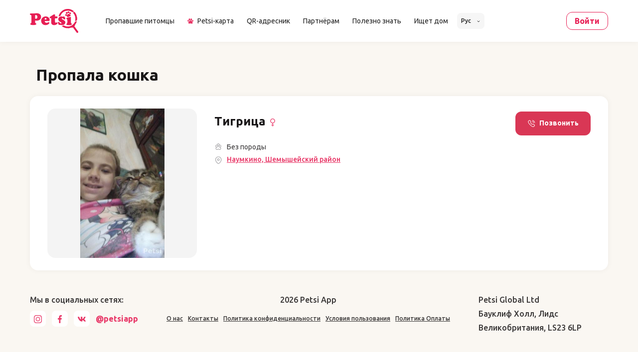

--- FILE ---
content_type: text/html; charset=utf-8
request_url: https://www.google.com/recaptcha/enterprise/anchor?ar=1&k=6LdWnvwgAAAAAA3XlJT-K2fYCnw_60hg0yaFXUpX&co=aHR0cHM6Ly9wZXRzaS5hcHA6NDQz&hl=en&v=N67nZn4AqZkNcbeMu4prBgzg&size=invisible&anchor-ms=20000&execute-ms=30000&cb=vw7okf7awxos
body_size: 48506
content:
<!DOCTYPE HTML><html dir="ltr" lang="en"><head><meta http-equiv="Content-Type" content="text/html; charset=UTF-8">
<meta http-equiv="X-UA-Compatible" content="IE=edge">
<title>reCAPTCHA</title>
<style type="text/css">
/* cyrillic-ext */
@font-face {
  font-family: 'Roboto';
  font-style: normal;
  font-weight: 400;
  font-stretch: 100%;
  src: url(//fonts.gstatic.com/s/roboto/v48/KFO7CnqEu92Fr1ME7kSn66aGLdTylUAMa3GUBHMdazTgWw.woff2) format('woff2');
  unicode-range: U+0460-052F, U+1C80-1C8A, U+20B4, U+2DE0-2DFF, U+A640-A69F, U+FE2E-FE2F;
}
/* cyrillic */
@font-face {
  font-family: 'Roboto';
  font-style: normal;
  font-weight: 400;
  font-stretch: 100%;
  src: url(//fonts.gstatic.com/s/roboto/v48/KFO7CnqEu92Fr1ME7kSn66aGLdTylUAMa3iUBHMdazTgWw.woff2) format('woff2');
  unicode-range: U+0301, U+0400-045F, U+0490-0491, U+04B0-04B1, U+2116;
}
/* greek-ext */
@font-face {
  font-family: 'Roboto';
  font-style: normal;
  font-weight: 400;
  font-stretch: 100%;
  src: url(//fonts.gstatic.com/s/roboto/v48/KFO7CnqEu92Fr1ME7kSn66aGLdTylUAMa3CUBHMdazTgWw.woff2) format('woff2');
  unicode-range: U+1F00-1FFF;
}
/* greek */
@font-face {
  font-family: 'Roboto';
  font-style: normal;
  font-weight: 400;
  font-stretch: 100%;
  src: url(//fonts.gstatic.com/s/roboto/v48/KFO7CnqEu92Fr1ME7kSn66aGLdTylUAMa3-UBHMdazTgWw.woff2) format('woff2');
  unicode-range: U+0370-0377, U+037A-037F, U+0384-038A, U+038C, U+038E-03A1, U+03A3-03FF;
}
/* math */
@font-face {
  font-family: 'Roboto';
  font-style: normal;
  font-weight: 400;
  font-stretch: 100%;
  src: url(//fonts.gstatic.com/s/roboto/v48/KFO7CnqEu92Fr1ME7kSn66aGLdTylUAMawCUBHMdazTgWw.woff2) format('woff2');
  unicode-range: U+0302-0303, U+0305, U+0307-0308, U+0310, U+0312, U+0315, U+031A, U+0326-0327, U+032C, U+032F-0330, U+0332-0333, U+0338, U+033A, U+0346, U+034D, U+0391-03A1, U+03A3-03A9, U+03B1-03C9, U+03D1, U+03D5-03D6, U+03F0-03F1, U+03F4-03F5, U+2016-2017, U+2034-2038, U+203C, U+2040, U+2043, U+2047, U+2050, U+2057, U+205F, U+2070-2071, U+2074-208E, U+2090-209C, U+20D0-20DC, U+20E1, U+20E5-20EF, U+2100-2112, U+2114-2115, U+2117-2121, U+2123-214F, U+2190, U+2192, U+2194-21AE, U+21B0-21E5, U+21F1-21F2, U+21F4-2211, U+2213-2214, U+2216-22FF, U+2308-230B, U+2310, U+2319, U+231C-2321, U+2336-237A, U+237C, U+2395, U+239B-23B7, U+23D0, U+23DC-23E1, U+2474-2475, U+25AF, U+25B3, U+25B7, U+25BD, U+25C1, U+25CA, U+25CC, U+25FB, U+266D-266F, U+27C0-27FF, U+2900-2AFF, U+2B0E-2B11, U+2B30-2B4C, U+2BFE, U+3030, U+FF5B, U+FF5D, U+1D400-1D7FF, U+1EE00-1EEFF;
}
/* symbols */
@font-face {
  font-family: 'Roboto';
  font-style: normal;
  font-weight: 400;
  font-stretch: 100%;
  src: url(//fonts.gstatic.com/s/roboto/v48/KFO7CnqEu92Fr1ME7kSn66aGLdTylUAMaxKUBHMdazTgWw.woff2) format('woff2');
  unicode-range: U+0001-000C, U+000E-001F, U+007F-009F, U+20DD-20E0, U+20E2-20E4, U+2150-218F, U+2190, U+2192, U+2194-2199, U+21AF, U+21E6-21F0, U+21F3, U+2218-2219, U+2299, U+22C4-22C6, U+2300-243F, U+2440-244A, U+2460-24FF, U+25A0-27BF, U+2800-28FF, U+2921-2922, U+2981, U+29BF, U+29EB, U+2B00-2BFF, U+4DC0-4DFF, U+FFF9-FFFB, U+10140-1018E, U+10190-1019C, U+101A0, U+101D0-101FD, U+102E0-102FB, U+10E60-10E7E, U+1D2C0-1D2D3, U+1D2E0-1D37F, U+1F000-1F0FF, U+1F100-1F1AD, U+1F1E6-1F1FF, U+1F30D-1F30F, U+1F315, U+1F31C, U+1F31E, U+1F320-1F32C, U+1F336, U+1F378, U+1F37D, U+1F382, U+1F393-1F39F, U+1F3A7-1F3A8, U+1F3AC-1F3AF, U+1F3C2, U+1F3C4-1F3C6, U+1F3CA-1F3CE, U+1F3D4-1F3E0, U+1F3ED, U+1F3F1-1F3F3, U+1F3F5-1F3F7, U+1F408, U+1F415, U+1F41F, U+1F426, U+1F43F, U+1F441-1F442, U+1F444, U+1F446-1F449, U+1F44C-1F44E, U+1F453, U+1F46A, U+1F47D, U+1F4A3, U+1F4B0, U+1F4B3, U+1F4B9, U+1F4BB, U+1F4BF, U+1F4C8-1F4CB, U+1F4D6, U+1F4DA, U+1F4DF, U+1F4E3-1F4E6, U+1F4EA-1F4ED, U+1F4F7, U+1F4F9-1F4FB, U+1F4FD-1F4FE, U+1F503, U+1F507-1F50B, U+1F50D, U+1F512-1F513, U+1F53E-1F54A, U+1F54F-1F5FA, U+1F610, U+1F650-1F67F, U+1F687, U+1F68D, U+1F691, U+1F694, U+1F698, U+1F6AD, U+1F6B2, U+1F6B9-1F6BA, U+1F6BC, U+1F6C6-1F6CF, U+1F6D3-1F6D7, U+1F6E0-1F6EA, U+1F6F0-1F6F3, U+1F6F7-1F6FC, U+1F700-1F7FF, U+1F800-1F80B, U+1F810-1F847, U+1F850-1F859, U+1F860-1F887, U+1F890-1F8AD, U+1F8B0-1F8BB, U+1F8C0-1F8C1, U+1F900-1F90B, U+1F93B, U+1F946, U+1F984, U+1F996, U+1F9E9, U+1FA00-1FA6F, U+1FA70-1FA7C, U+1FA80-1FA89, U+1FA8F-1FAC6, U+1FACE-1FADC, U+1FADF-1FAE9, U+1FAF0-1FAF8, U+1FB00-1FBFF;
}
/* vietnamese */
@font-face {
  font-family: 'Roboto';
  font-style: normal;
  font-weight: 400;
  font-stretch: 100%;
  src: url(//fonts.gstatic.com/s/roboto/v48/KFO7CnqEu92Fr1ME7kSn66aGLdTylUAMa3OUBHMdazTgWw.woff2) format('woff2');
  unicode-range: U+0102-0103, U+0110-0111, U+0128-0129, U+0168-0169, U+01A0-01A1, U+01AF-01B0, U+0300-0301, U+0303-0304, U+0308-0309, U+0323, U+0329, U+1EA0-1EF9, U+20AB;
}
/* latin-ext */
@font-face {
  font-family: 'Roboto';
  font-style: normal;
  font-weight: 400;
  font-stretch: 100%;
  src: url(//fonts.gstatic.com/s/roboto/v48/KFO7CnqEu92Fr1ME7kSn66aGLdTylUAMa3KUBHMdazTgWw.woff2) format('woff2');
  unicode-range: U+0100-02BA, U+02BD-02C5, U+02C7-02CC, U+02CE-02D7, U+02DD-02FF, U+0304, U+0308, U+0329, U+1D00-1DBF, U+1E00-1E9F, U+1EF2-1EFF, U+2020, U+20A0-20AB, U+20AD-20C0, U+2113, U+2C60-2C7F, U+A720-A7FF;
}
/* latin */
@font-face {
  font-family: 'Roboto';
  font-style: normal;
  font-weight: 400;
  font-stretch: 100%;
  src: url(//fonts.gstatic.com/s/roboto/v48/KFO7CnqEu92Fr1ME7kSn66aGLdTylUAMa3yUBHMdazQ.woff2) format('woff2');
  unicode-range: U+0000-00FF, U+0131, U+0152-0153, U+02BB-02BC, U+02C6, U+02DA, U+02DC, U+0304, U+0308, U+0329, U+2000-206F, U+20AC, U+2122, U+2191, U+2193, U+2212, U+2215, U+FEFF, U+FFFD;
}
/* cyrillic-ext */
@font-face {
  font-family: 'Roboto';
  font-style: normal;
  font-weight: 500;
  font-stretch: 100%;
  src: url(//fonts.gstatic.com/s/roboto/v48/KFO7CnqEu92Fr1ME7kSn66aGLdTylUAMa3GUBHMdazTgWw.woff2) format('woff2');
  unicode-range: U+0460-052F, U+1C80-1C8A, U+20B4, U+2DE0-2DFF, U+A640-A69F, U+FE2E-FE2F;
}
/* cyrillic */
@font-face {
  font-family: 'Roboto';
  font-style: normal;
  font-weight: 500;
  font-stretch: 100%;
  src: url(//fonts.gstatic.com/s/roboto/v48/KFO7CnqEu92Fr1ME7kSn66aGLdTylUAMa3iUBHMdazTgWw.woff2) format('woff2');
  unicode-range: U+0301, U+0400-045F, U+0490-0491, U+04B0-04B1, U+2116;
}
/* greek-ext */
@font-face {
  font-family: 'Roboto';
  font-style: normal;
  font-weight: 500;
  font-stretch: 100%;
  src: url(//fonts.gstatic.com/s/roboto/v48/KFO7CnqEu92Fr1ME7kSn66aGLdTylUAMa3CUBHMdazTgWw.woff2) format('woff2');
  unicode-range: U+1F00-1FFF;
}
/* greek */
@font-face {
  font-family: 'Roboto';
  font-style: normal;
  font-weight: 500;
  font-stretch: 100%;
  src: url(//fonts.gstatic.com/s/roboto/v48/KFO7CnqEu92Fr1ME7kSn66aGLdTylUAMa3-UBHMdazTgWw.woff2) format('woff2');
  unicode-range: U+0370-0377, U+037A-037F, U+0384-038A, U+038C, U+038E-03A1, U+03A3-03FF;
}
/* math */
@font-face {
  font-family: 'Roboto';
  font-style: normal;
  font-weight: 500;
  font-stretch: 100%;
  src: url(//fonts.gstatic.com/s/roboto/v48/KFO7CnqEu92Fr1ME7kSn66aGLdTylUAMawCUBHMdazTgWw.woff2) format('woff2');
  unicode-range: U+0302-0303, U+0305, U+0307-0308, U+0310, U+0312, U+0315, U+031A, U+0326-0327, U+032C, U+032F-0330, U+0332-0333, U+0338, U+033A, U+0346, U+034D, U+0391-03A1, U+03A3-03A9, U+03B1-03C9, U+03D1, U+03D5-03D6, U+03F0-03F1, U+03F4-03F5, U+2016-2017, U+2034-2038, U+203C, U+2040, U+2043, U+2047, U+2050, U+2057, U+205F, U+2070-2071, U+2074-208E, U+2090-209C, U+20D0-20DC, U+20E1, U+20E5-20EF, U+2100-2112, U+2114-2115, U+2117-2121, U+2123-214F, U+2190, U+2192, U+2194-21AE, U+21B0-21E5, U+21F1-21F2, U+21F4-2211, U+2213-2214, U+2216-22FF, U+2308-230B, U+2310, U+2319, U+231C-2321, U+2336-237A, U+237C, U+2395, U+239B-23B7, U+23D0, U+23DC-23E1, U+2474-2475, U+25AF, U+25B3, U+25B7, U+25BD, U+25C1, U+25CA, U+25CC, U+25FB, U+266D-266F, U+27C0-27FF, U+2900-2AFF, U+2B0E-2B11, U+2B30-2B4C, U+2BFE, U+3030, U+FF5B, U+FF5D, U+1D400-1D7FF, U+1EE00-1EEFF;
}
/* symbols */
@font-face {
  font-family: 'Roboto';
  font-style: normal;
  font-weight: 500;
  font-stretch: 100%;
  src: url(//fonts.gstatic.com/s/roboto/v48/KFO7CnqEu92Fr1ME7kSn66aGLdTylUAMaxKUBHMdazTgWw.woff2) format('woff2');
  unicode-range: U+0001-000C, U+000E-001F, U+007F-009F, U+20DD-20E0, U+20E2-20E4, U+2150-218F, U+2190, U+2192, U+2194-2199, U+21AF, U+21E6-21F0, U+21F3, U+2218-2219, U+2299, U+22C4-22C6, U+2300-243F, U+2440-244A, U+2460-24FF, U+25A0-27BF, U+2800-28FF, U+2921-2922, U+2981, U+29BF, U+29EB, U+2B00-2BFF, U+4DC0-4DFF, U+FFF9-FFFB, U+10140-1018E, U+10190-1019C, U+101A0, U+101D0-101FD, U+102E0-102FB, U+10E60-10E7E, U+1D2C0-1D2D3, U+1D2E0-1D37F, U+1F000-1F0FF, U+1F100-1F1AD, U+1F1E6-1F1FF, U+1F30D-1F30F, U+1F315, U+1F31C, U+1F31E, U+1F320-1F32C, U+1F336, U+1F378, U+1F37D, U+1F382, U+1F393-1F39F, U+1F3A7-1F3A8, U+1F3AC-1F3AF, U+1F3C2, U+1F3C4-1F3C6, U+1F3CA-1F3CE, U+1F3D4-1F3E0, U+1F3ED, U+1F3F1-1F3F3, U+1F3F5-1F3F7, U+1F408, U+1F415, U+1F41F, U+1F426, U+1F43F, U+1F441-1F442, U+1F444, U+1F446-1F449, U+1F44C-1F44E, U+1F453, U+1F46A, U+1F47D, U+1F4A3, U+1F4B0, U+1F4B3, U+1F4B9, U+1F4BB, U+1F4BF, U+1F4C8-1F4CB, U+1F4D6, U+1F4DA, U+1F4DF, U+1F4E3-1F4E6, U+1F4EA-1F4ED, U+1F4F7, U+1F4F9-1F4FB, U+1F4FD-1F4FE, U+1F503, U+1F507-1F50B, U+1F50D, U+1F512-1F513, U+1F53E-1F54A, U+1F54F-1F5FA, U+1F610, U+1F650-1F67F, U+1F687, U+1F68D, U+1F691, U+1F694, U+1F698, U+1F6AD, U+1F6B2, U+1F6B9-1F6BA, U+1F6BC, U+1F6C6-1F6CF, U+1F6D3-1F6D7, U+1F6E0-1F6EA, U+1F6F0-1F6F3, U+1F6F7-1F6FC, U+1F700-1F7FF, U+1F800-1F80B, U+1F810-1F847, U+1F850-1F859, U+1F860-1F887, U+1F890-1F8AD, U+1F8B0-1F8BB, U+1F8C0-1F8C1, U+1F900-1F90B, U+1F93B, U+1F946, U+1F984, U+1F996, U+1F9E9, U+1FA00-1FA6F, U+1FA70-1FA7C, U+1FA80-1FA89, U+1FA8F-1FAC6, U+1FACE-1FADC, U+1FADF-1FAE9, U+1FAF0-1FAF8, U+1FB00-1FBFF;
}
/* vietnamese */
@font-face {
  font-family: 'Roboto';
  font-style: normal;
  font-weight: 500;
  font-stretch: 100%;
  src: url(//fonts.gstatic.com/s/roboto/v48/KFO7CnqEu92Fr1ME7kSn66aGLdTylUAMa3OUBHMdazTgWw.woff2) format('woff2');
  unicode-range: U+0102-0103, U+0110-0111, U+0128-0129, U+0168-0169, U+01A0-01A1, U+01AF-01B0, U+0300-0301, U+0303-0304, U+0308-0309, U+0323, U+0329, U+1EA0-1EF9, U+20AB;
}
/* latin-ext */
@font-face {
  font-family: 'Roboto';
  font-style: normal;
  font-weight: 500;
  font-stretch: 100%;
  src: url(//fonts.gstatic.com/s/roboto/v48/KFO7CnqEu92Fr1ME7kSn66aGLdTylUAMa3KUBHMdazTgWw.woff2) format('woff2');
  unicode-range: U+0100-02BA, U+02BD-02C5, U+02C7-02CC, U+02CE-02D7, U+02DD-02FF, U+0304, U+0308, U+0329, U+1D00-1DBF, U+1E00-1E9F, U+1EF2-1EFF, U+2020, U+20A0-20AB, U+20AD-20C0, U+2113, U+2C60-2C7F, U+A720-A7FF;
}
/* latin */
@font-face {
  font-family: 'Roboto';
  font-style: normal;
  font-weight: 500;
  font-stretch: 100%;
  src: url(//fonts.gstatic.com/s/roboto/v48/KFO7CnqEu92Fr1ME7kSn66aGLdTylUAMa3yUBHMdazQ.woff2) format('woff2');
  unicode-range: U+0000-00FF, U+0131, U+0152-0153, U+02BB-02BC, U+02C6, U+02DA, U+02DC, U+0304, U+0308, U+0329, U+2000-206F, U+20AC, U+2122, U+2191, U+2193, U+2212, U+2215, U+FEFF, U+FFFD;
}
/* cyrillic-ext */
@font-face {
  font-family: 'Roboto';
  font-style: normal;
  font-weight: 900;
  font-stretch: 100%;
  src: url(//fonts.gstatic.com/s/roboto/v48/KFO7CnqEu92Fr1ME7kSn66aGLdTylUAMa3GUBHMdazTgWw.woff2) format('woff2');
  unicode-range: U+0460-052F, U+1C80-1C8A, U+20B4, U+2DE0-2DFF, U+A640-A69F, U+FE2E-FE2F;
}
/* cyrillic */
@font-face {
  font-family: 'Roboto';
  font-style: normal;
  font-weight: 900;
  font-stretch: 100%;
  src: url(//fonts.gstatic.com/s/roboto/v48/KFO7CnqEu92Fr1ME7kSn66aGLdTylUAMa3iUBHMdazTgWw.woff2) format('woff2');
  unicode-range: U+0301, U+0400-045F, U+0490-0491, U+04B0-04B1, U+2116;
}
/* greek-ext */
@font-face {
  font-family: 'Roboto';
  font-style: normal;
  font-weight: 900;
  font-stretch: 100%;
  src: url(//fonts.gstatic.com/s/roboto/v48/KFO7CnqEu92Fr1ME7kSn66aGLdTylUAMa3CUBHMdazTgWw.woff2) format('woff2');
  unicode-range: U+1F00-1FFF;
}
/* greek */
@font-face {
  font-family: 'Roboto';
  font-style: normal;
  font-weight: 900;
  font-stretch: 100%;
  src: url(//fonts.gstatic.com/s/roboto/v48/KFO7CnqEu92Fr1ME7kSn66aGLdTylUAMa3-UBHMdazTgWw.woff2) format('woff2');
  unicode-range: U+0370-0377, U+037A-037F, U+0384-038A, U+038C, U+038E-03A1, U+03A3-03FF;
}
/* math */
@font-face {
  font-family: 'Roboto';
  font-style: normal;
  font-weight: 900;
  font-stretch: 100%;
  src: url(//fonts.gstatic.com/s/roboto/v48/KFO7CnqEu92Fr1ME7kSn66aGLdTylUAMawCUBHMdazTgWw.woff2) format('woff2');
  unicode-range: U+0302-0303, U+0305, U+0307-0308, U+0310, U+0312, U+0315, U+031A, U+0326-0327, U+032C, U+032F-0330, U+0332-0333, U+0338, U+033A, U+0346, U+034D, U+0391-03A1, U+03A3-03A9, U+03B1-03C9, U+03D1, U+03D5-03D6, U+03F0-03F1, U+03F4-03F5, U+2016-2017, U+2034-2038, U+203C, U+2040, U+2043, U+2047, U+2050, U+2057, U+205F, U+2070-2071, U+2074-208E, U+2090-209C, U+20D0-20DC, U+20E1, U+20E5-20EF, U+2100-2112, U+2114-2115, U+2117-2121, U+2123-214F, U+2190, U+2192, U+2194-21AE, U+21B0-21E5, U+21F1-21F2, U+21F4-2211, U+2213-2214, U+2216-22FF, U+2308-230B, U+2310, U+2319, U+231C-2321, U+2336-237A, U+237C, U+2395, U+239B-23B7, U+23D0, U+23DC-23E1, U+2474-2475, U+25AF, U+25B3, U+25B7, U+25BD, U+25C1, U+25CA, U+25CC, U+25FB, U+266D-266F, U+27C0-27FF, U+2900-2AFF, U+2B0E-2B11, U+2B30-2B4C, U+2BFE, U+3030, U+FF5B, U+FF5D, U+1D400-1D7FF, U+1EE00-1EEFF;
}
/* symbols */
@font-face {
  font-family: 'Roboto';
  font-style: normal;
  font-weight: 900;
  font-stretch: 100%;
  src: url(//fonts.gstatic.com/s/roboto/v48/KFO7CnqEu92Fr1ME7kSn66aGLdTylUAMaxKUBHMdazTgWw.woff2) format('woff2');
  unicode-range: U+0001-000C, U+000E-001F, U+007F-009F, U+20DD-20E0, U+20E2-20E4, U+2150-218F, U+2190, U+2192, U+2194-2199, U+21AF, U+21E6-21F0, U+21F3, U+2218-2219, U+2299, U+22C4-22C6, U+2300-243F, U+2440-244A, U+2460-24FF, U+25A0-27BF, U+2800-28FF, U+2921-2922, U+2981, U+29BF, U+29EB, U+2B00-2BFF, U+4DC0-4DFF, U+FFF9-FFFB, U+10140-1018E, U+10190-1019C, U+101A0, U+101D0-101FD, U+102E0-102FB, U+10E60-10E7E, U+1D2C0-1D2D3, U+1D2E0-1D37F, U+1F000-1F0FF, U+1F100-1F1AD, U+1F1E6-1F1FF, U+1F30D-1F30F, U+1F315, U+1F31C, U+1F31E, U+1F320-1F32C, U+1F336, U+1F378, U+1F37D, U+1F382, U+1F393-1F39F, U+1F3A7-1F3A8, U+1F3AC-1F3AF, U+1F3C2, U+1F3C4-1F3C6, U+1F3CA-1F3CE, U+1F3D4-1F3E0, U+1F3ED, U+1F3F1-1F3F3, U+1F3F5-1F3F7, U+1F408, U+1F415, U+1F41F, U+1F426, U+1F43F, U+1F441-1F442, U+1F444, U+1F446-1F449, U+1F44C-1F44E, U+1F453, U+1F46A, U+1F47D, U+1F4A3, U+1F4B0, U+1F4B3, U+1F4B9, U+1F4BB, U+1F4BF, U+1F4C8-1F4CB, U+1F4D6, U+1F4DA, U+1F4DF, U+1F4E3-1F4E6, U+1F4EA-1F4ED, U+1F4F7, U+1F4F9-1F4FB, U+1F4FD-1F4FE, U+1F503, U+1F507-1F50B, U+1F50D, U+1F512-1F513, U+1F53E-1F54A, U+1F54F-1F5FA, U+1F610, U+1F650-1F67F, U+1F687, U+1F68D, U+1F691, U+1F694, U+1F698, U+1F6AD, U+1F6B2, U+1F6B9-1F6BA, U+1F6BC, U+1F6C6-1F6CF, U+1F6D3-1F6D7, U+1F6E0-1F6EA, U+1F6F0-1F6F3, U+1F6F7-1F6FC, U+1F700-1F7FF, U+1F800-1F80B, U+1F810-1F847, U+1F850-1F859, U+1F860-1F887, U+1F890-1F8AD, U+1F8B0-1F8BB, U+1F8C0-1F8C1, U+1F900-1F90B, U+1F93B, U+1F946, U+1F984, U+1F996, U+1F9E9, U+1FA00-1FA6F, U+1FA70-1FA7C, U+1FA80-1FA89, U+1FA8F-1FAC6, U+1FACE-1FADC, U+1FADF-1FAE9, U+1FAF0-1FAF8, U+1FB00-1FBFF;
}
/* vietnamese */
@font-face {
  font-family: 'Roboto';
  font-style: normal;
  font-weight: 900;
  font-stretch: 100%;
  src: url(//fonts.gstatic.com/s/roboto/v48/KFO7CnqEu92Fr1ME7kSn66aGLdTylUAMa3OUBHMdazTgWw.woff2) format('woff2');
  unicode-range: U+0102-0103, U+0110-0111, U+0128-0129, U+0168-0169, U+01A0-01A1, U+01AF-01B0, U+0300-0301, U+0303-0304, U+0308-0309, U+0323, U+0329, U+1EA0-1EF9, U+20AB;
}
/* latin-ext */
@font-face {
  font-family: 'Roboto';
  font-style: normal;
  font-weight: 900;
  font-stretch: 100%;
  src: url(//fonts.gstatic.com/s/roboto/v48/KFO7CnqEu92Fr1ME7kSn66aGLdTylUAMa3KUBHMdazTgWw.woff2) format('woff2');
  unicode-range: U+0100-02BA, U+02BD-02C5, U+02C7-02CC, U+02CE-02D7, U+02DD-02FF, U+0304, U+0308, U+0329, U+1D00-1DBF, U+1E00-1E9F, U+1EF2-1EFF, U+2020, U+20A0-20AB, U+20AD-20C0, U+2113, U+2C60-2C7F, U+A720-A7FF;
}
/* latin */
@font-face {
  font-family: 'Roboto';
  font-style: normal;
  font-weight: 900;
  font-stretch: 100%;
  src: url(//fonts.gstatic.com/s/roboto/v48/KFO7CnqEu92Fr1ME7kSn66aGLdTylUAMa3yUBHMdazQ.woff2) format('woff2');
  unicode-range: U+0000-00FF, U+0131, U+0152-0153, U+02BB-02BC, U+02C6, U+02DA, U+02DC, U+0304, U+0308, U+0329, U+2000-206F, U+20AC, U+2122, U+2191, U+2193, U+2212, U+2215, U+FEFF, U+FFFD;
}

</style>
<link rel="stylesheet" type="text/css" href="https://www.gstatic.com/recaptcha/releases/N67nZn4AqZkNcbeMu4prBgzg/styles__ltr.css">
<script nonce="UPlqpLB3ELYbKFkcGL3XjQ" type="text/javascript">window['__recaptcha_api'] = 'https://www.google.com/recaptcha/enterprise/';</script>
<script type="text/javascript" src="https://www.gstatic.com/recaptcha/releases/N67nZn4AqZkNcbeMu4prBgzg/recaptcha__en.js" nonce="UPlqpLB3ELYbKFkcGL3XjQ">
      
    </script></head>
<body><div id="rc-anchor-alert" class="rc-anchor-alert"></div>
<input type="hidden" id="recaptcha-token" value="[base64]">
<script type="text/javascript" nonce="UPlqpLB3ELYbKFkcGL3XjQ">
      recaptcha.anchor.Main.init("[\x22ainput\x22,[\x22bgdata\x22,\x22\x22,\[base64]/[base64]/[base64]/[base64]/[base64]/[base64]/KGcoTywyNTMsTy5PKSxVRyhPLEMpKTpnKE8sMjUzLEMpLE8pKSxsKSksTykpfSxieT1mdW5jdGlvbihDLE8sdSxsKXtmb3IobD0odT1SKEMpLDApO08+MDtPLS0pbD1sPDw4fFooQyk7ZyhDLHUsbCl9LFVHPWZ1bmN0aW9uKEMsTyl7Qy5pLmxlbmd0aD4xMDQ/[base64]/[base64]/[base64]/[base64]/[base64]/[base64]/[base64]\\u003d\x22,\[base64]\x22,\x22wqjCkHYHwpHCicK9WcO4wpvDgE4DJDDCtcK2w6TCo8K6ABNJaRwnc8KnwpLCv8K4w7LCrUTDoiXDtcKKw5nDtVpTX8K8WMOScF9ab8OlwqgDwpwLQn/Dv8OeRgRUNMK2wo7CpQZvw7hBFHExbFDCvG7CjsK7w4bDo8OAAAfDq8KAw5LDisK8GDdKE23Cq8OFV1nCsgsiwoNDw6JVPWnDtsOiw5BOF11nGMKpw6JtEMK+w4xNLWZzOTLDlXwARcOlwoxhwpLCr0fCnMODwpFWdsK4b0FNM14Rwp/DvMOfYMKww5HDjAVVVWDCjUMewp9Kw4vClW9LeghjwonCujsSS1YlAcOfHcOnw5kLw57DhgjDh1xVw7/DpSU3w4XCvwEEPcO0wq9Cw4DDvMOOw5zCosKvNcOqw4fDr0Mfw5Fxw4B8DsKONMKAwpA9ZMOTwooHwr4BSMOrw6w4FwrDg8OOwp8dw4wiTMKFG8OIwrrCrsOyWR1Ycj/CuSfCnTbDnMKMcsO9wp7CusO1BAI6Nw/[base64]/Cp8ORw5whwp96w5fCoFrCjcOLwpLCnAPCsMOjwr0WdcKOBy/[base64]/DqsO+wrZKwqLDiUbDsMKYJMKXG1PDj8KOccKQwobCiD/ClcOKQ8KVTH/CqQDDkMOsJBbCoDvDs8KzRcKtJ1gVflZ6DGnCgMKHw68wwqVbBBFrw5rCq8KKw4bDi8KKw4PCgg8JOcOBAhfDgAZ5w4HCgcOPc8OTwqfDqT/Dj8KRwqRANcKlwqfDkcO3eSgwUcKUw6/CtFMYbWdqw4zDgsKqw40IcQzCi8Kvw6nDl8KcwrXCigsGw6tow5LDtwzDvMOscm9FKVUFw6tPJ8Oow75cRV/[base64]/w5fCg01ow7PDhRpnw7vDn2LCiFcTwqAbOsOSQMKxwrwGBT/DrRsEAMKVM1rCgcKJw59gwopcw44LwqzDt8K6w6DCtWDDnV9vJcOgUCVGOGHDlVh5wpjCnQbCgcOGNBgnw6BnBgVlw7TCpMOEC2bCtEkPecOhMMKpAsO+bMOewo1AwqDCmBElCF/DtkLDmlLCtlxgecKMw4ROJMOxJXohw4zDgsKnFwZ7V8O0e8KzwozClXzCuVkFaU1XwrjDhk3Dt3HCnnZ3PUZVwrDCiBfDisOZw7Eow7JXD3hQwqs4TnpME8KSw7Y5w5RCw4gfwozCv8Kew5rDp0XDpS/DrcOVN10qHXTCiMOewrLChBDDvSlKRwbDl8O5ZcO5w6x+YsKbw6rDiMKQLMK7WMO7wqkxw45ow6ZDwrHCkU3Cl1g6fsKTwplaw5UWem5dw58SwqPCs8O9w4/DlW05P8Kew4vDql8Wwq3DrsOudMOfVifCii/DkXrCjcKKTB/DqcOzb8O6w6N/[base64]/DmiRgEj1hEH/DhsOQHWPDtMKQOsK9E3VLZMKVw4R/YMK/w41+w5HCtTHCp8KFR03CkDjDsXDDgsKEw7JdWsKhwrrDn8OUEcOew7/[base64]/DrcKEMSfCo8OSQMOmwo3DvgHCtcKgRMKVTWhZZl9lFsKNwrTClk3CqsKCP8Kgw4zChjrDsMOVwo8zwqgpw7dKC8KMKhHCs8Ktw77Ch8O9w500w4wMBjbCgns2ZMOHw4LCi0rDusOqT8O/Z8KRw59Yw5nDvw7Ci011T8KoWsKfOFA1NsKrZMOewrIdNMOfdlPDl8KRw6PDm8KKTUXDh09KZcKHLlXDvsOOw5Mew5Q6Oy0rbMKWDsKRw6/ChcOlw4nCn8Knw5nCq2bCtsKkw7ZeQyTDjU/DosKJKcOSwr/[base64]/Dj8OawpNVdsKawoDDt8KbwrTDk21zw5nCusKLZcO6IcK0w7nDpMODW8KtaBQlWhDDhzYEw4APwrbDi3LDthXCusKJwofDsgLCssOLZBXCqUhawoV8PsOiPgfDg3rDtChSXcOWV2XCjBozw6vChwlJw5nDuh/Cp101wql3SzItwrEUw7d6ayLDjHRpX8O7w7tWwqrDtcKxX8O0J8KNwp/[base64]/CsEw6w6Z6w6ElIGg/wrzCrEBAZsKiw7R2wpQ9w4N/[base64]/NMOXZ8KPw69Nf8O9wqfDrsKpw4vDkcKRJsKaPDfDjMKaZglQGcO5cmfCs8KkYcOmDQpkV8KWBnoSwpfDpSIgZMKIw5YXw5bCh8Kkwo3CqMKpw6XCpBDCuEDCm8KZeS4/Z3YkwrfCuV7Djl3Cgz7CrMKXw7oswpg5w6xhXEp+VQXCkHA3wrIqw6hfw5/CnwnDkS7DlcKYSVNMw5DDp8OEw7vCqhbCqcOpTMOiwoBjwoc6AS1cW8Orw4nDpcKsw5nDmMK0E8KEdjHCjEUEw7rDqsK5acKkwrc1wrdQIcKQw5RCeSXCm8OIwqwcRcKZPGPCncO7aH9wS0VEYmLChz53NETCqsKuElYoU8KafMK/[base64]/[base64]/w73DnynDosKZw6YRfsKzwqPDnUnComHCjcKCwoMwTWcNw50NwoU4WcOIVsOfwpnCgCTCjzjCrMKnZnl3KsKhw7fCr8OowoDCuMK2DjJHdgTDj3TDnMKfbSxQccKJJMOkw4TDrsKIK8K/[base64]/[base64]/CqABnw7kUwrMHw7ZZT8Osd8KpRsK/w5YbO8KJwqdnc8O2w70ywqN5wp8Aw6bCg8KfBsOMw6LCmA8/[base64]/w5/CkkLDlsK7wq0Lwr7CilxMfsKFT8K6w5nClMK8cgHCrTRyw5rCmcKTwotawpvCkVXDl8KjAi8hLSc4Wg1kV8K2w57CmF90SMOvw7g7AMKZdVvCrsOcwqDCnsOgwpp9MU0OJHIPcRdXWMO5w4QNBBjCg8OyC8Oow786XUzDmCfCtELDn8KNwr7DnR1PWV4/w7VMBxnDlQ0swr8MGcOow6fDukrCusOdw4Jrwr3CrsKMTcK3ZxXCjcOjw7DDtMOWTcO3w73Dg8Kww5USwrshwpBOwoHCkcKKw4kHw5TDhMK7woDDiRcAJcK3cMOERzLDmGkowpbCuEQTwrXDizEyw4QAw7rCglvCuUR2VMKfw7Bcb8OVOcK+BcKTwoAtw5/CgwfCocOGCkEyFwnDuUvCthBhwqthbMOMGnklM8Oywq3DmFlewqJNwrLCngN9w7XDsndKZx7Cn8OywoU7WcOBw4PCi8OGw6pSCEjCrEMCGX4tXsO4a0NaWFDCqMKQFRhUOQ9RwoTCmsKswo/DvcK8J3saGMKfwoo3wpgGw5/DnsKiPg3CpR96AcOAXzvClsOcIRzDhcOcI8K9w7pNwp3DmhvDn1HChQXDkn/[base64]/CnltUwrVXw6pwVyrDlcO8McKyw6xVZXBMCRlcE8K4ABpjUwTDvyZfHxFxwqrCniHCl8K8w5TDkcKXw4steG/[base64]/[base64]/w4zDhTt9w7l7dU9sw4jDhsOwH0PCqMKgD8OCMMKCd8Ogwr7CiVDDkMOgNsOod2zDkw7CusK7w77CpwZFVMO2wqAoMHhzIlXCtGtibsOgw4YFwqxaYmbCtE7Ch2YQwpFGw7XDmMOSwoLDr8K9ESJYwqQCe8KZOwwQCB/CrWRFTgtTwpUARklTXkF+YkN1BC0Mw4k3I2DChsK7esOpw6DDsSjCuMOQGsOhOFNBwpfDg8K7WwIDwpAWb8KHw43CrxTDisKkLAjClMKtw5PCscOfw7UEw4fCjsOsTTMzw7jDiTfCuBnCqD4NFjlAaR8vw7nCr8KwwrxNw4/Ch8KWMF/CuMKpGzfCpWrCmxXCuR4Pwr4Ow43Drx9Dw7LChSZkAVjCmS5OZUjDjxwhw6bClsOqC8OfwqrChcK4PsKYOcKXw7hVw7tnwo7CqjbCsRczwrjCjQQBwq/DrHXDpcONYsONQkwzA8OoBGQjwoXCl8KJw7pdQsOxXmTCs2DDiC/Dg8OIEzlTacKjw47CjQTDocOfwoTDsVpgDErCpcO/wrLCtcOywpnCpRBlwr/DlsOtwohgw7osw5tRNVYvw6bDg8KJISLCgcOhfhHDgUHCiMOLG01LwqE/wpNNw6M0w5bDhysTw4VADcO/w6AowpPDhhg0bcO0wrrDg8OMPMOhUCh4am47QCnCt8OPasO3GsOSw5EhZMOCLMOZRsKAG8KswqDCnwXCnBBuVlvCssKcT23DocOnwoTDn8OQUBzDk8KqYS9Fa2zDoG5nw7LCssKxTsO7W8OFw7rDkSvCqFV2w5HDiMKdOz7Dglw/VQfCimUMFwxCQnXDh3dSwp5NwoQGcBAEwqxrNsKEecKJccOiwrHCt8KNw7/CpGTCumpvw7EMw4MdJALCmVPCpVZ1HsO1wrknZ2bCnsOxR8KtDsKhYcKvGsOXw77DmGLCgVLDuCtOB8KkIsOlEcO8wo9WPh15w5J0fiFMfMKibx4Jd8KqfUANw6nCgB0ZZxRNKsOewqYfSk/DusOrD8KGwr3DshIrNMOkw74CWcOQECNSwrxsYifDgMOOSsO7wrPDlFzDnRMiw4dofsKswqnDlEZ3ZsOpwqJAMsOMwot4w6nCn8KADBfCiMKuWkfDoywRw7QOT8KcfsOeG8K3wq8Fw5PCrgR4w4spw6U9w5kzw55TVMKkCFxWwrk/wrVUCXXDksOqw7XDnlcCw7hCQsORw7/DnMKHchtJw7DCpWTCj3jDrcKvQEAewqzDs3Uew6rCmxpbWFXDlsOawoAwwprCvcOVwoYNwo0bDMO1w7zCl0DCtMO3wqbCvMOZwqpaw5MgLhPDvE5MwqBgw6dtJCDCtwo1H8OTYQ0pf3TDm8KWwp3CoyLDqcOFw7EHHMKqM8O/wpNTw4/DmsKcWsKIw7pMw7Qbw5hPaXTDu39fwpEMw7QIwo7Dr8OeA8OJwrPDqwwMw4A6esO8bknCuRxMw7kROl9Mw7/DtF1OdMK8a8OJU8KXD8KtSEPCtwTDrsOrMcKpGCDCgXXDgcK3GcO1w6F1AsOfV8OJwoHCssKkwqAWecOowo3Duy/CssO8wqnDm8OKZVc7EV7Dj2rDgw8XEMKaPVfDj8K8w7ASPwwCwoPCvcK1eDTCmiZdw6zCjQ1GesKXSMOGw5RCw5ZWSwNOwofCuxjCssKaHUlUcgccCnrCrcOBexPDhj/CoWA5YsOew7fChsK0LB5+w7Q/wqrCrRAZU0fDtDE8wplnwp1lbmkdPMOxwqPCv8ONw4B1w4DDrcORGz/[base64]/[base64]/DvMOxAMO7bWrDl1/[base64]/DpcO5CMKsdSnCpsKvwrVjw4RuwovCrMOHw6DDrFYPwpAnwrlzL8KdHsOCUxYBJMKow67DnRlpUFrDnMO3VxhePcOefwQvwql6TF7DkcKnLcK+YSzDrGvCkH0dKcOPwoYGTlYOOFzDnMK9HHTCisKMwrhABcO/wo3DtMKOXsOLeMKiwrfCg8Kdw4DCgycxw6PCssKtbMKFdcKQZMKhHmnCtEHDjMOMBsOsFzgAw51XwrzCumrDiGwNJsKHFnnCmW8BwqoBBkfDugXChlXClHjCqMOCw6zDnsOUwo7CqhLDjE/DlsOrwocGOsKew7Ecw4XCkGFgwqxVNTbDkXzDpMKUwqkNIkLCsQ/Dg8KwEm/DmAhDNnsvw5QeFcOCwr7CgsOIScKsJxZiez4DwpBuw6jCm8Oke15mDMOrw70Pw60DHUEVWGvCrsKxFwUNc1vDiMO1wprChE3CvsO6JxhJVlLDgMOrIUXCp8OIw5PCjx/[base64]/wrrDtcOjwqYaBkzCvgvCmMORUSXDp8K7w5DCkSbDrBfCv8KOwpwkLMOPbMKiwoTCmQPDhy5LwrnDh8Kpc8O7w7XDlMO/[base64]/DncKjXMONwp7DtMOMH8K2w6nCpMOIwp5ow7s/[base64]/DmGTCpidHccKXfMKjwoPClMOGw44pw4LClsKAw7EpZwdqCQN8wrEUw4DDssKTbsKpQlDCvcKPw4TDh8KBCMKmRsOIQsKEQsKOXlHDhjrCrS/DkHPCmsKELhLCkg3DjsKNwpV3wrDDsg5wwqTDocO7ZsOBQk5JFn0Dw4Qhb8KQwr3Dql1+LMKvwrRpw7cEMX7CiUFveHknMD3Cq2djPyfDhQLDtnZlwpzDuEd/[base64]/Cj8OgTwF1w7sXw6QkesOqw4bCiMOLf8OCezBYw7nDp8O5w5s1GsKyw4wJw7PDpgd5fMKEKDfCisO1Ky/Dj2jCqgfCgMK2wrnCgsKeDzDDksO6JBUQwqgjEGZMw78aaD/CgQXDjCsRMsKSd8KDw67Dk2vCq8OPw7XDqGHDsm3DkFTCpMKrw7Rtw7hcLUIfZsK7wpTCqCfCj8O5wpzCtxR7M20MYBTDh2VWw7XDrAg7wpxMC3vCmcKSw77DusK9VFHDv1DCrMKTPMOaBUkSw7XDgMO8worCnFsQPcKpMcKawrHDh1zChiHCtl/CiT3DiCZoEsOmO3lCZAMOwr8ZJsOBw4s/Y8KNRjkBREfDrgbCusK8DCHCnBcEecKXdGHDjcOpe3XDjcO9VMOEbiQhw63DhsOaWT/[base64]/YMKcwosAwrzCvcOYAMKBIyTDvTc7wrAPT8K4woPCocKVwoMdw4B+JE/DqlvCgh/CvmLCuScSwpsZOGAWBnV/w6AoWcKRwqDDtULCpMOUUEvDnQ7CjQjCnXZ0R0F+Yw41w4heNsK9e8OLw6dZMFPCrcOKw6fDrR/CqcO0bVpVIyjDmcKUwoY+w7gswobDhjZXQ8KKH8KDZ1vCmVgJw5XDv8Oewp41wrlqZsOjwo9Cw4cOwpsdacKTw5vDocOjJMO5BXrCmBw5wpfCiBDCssOOw4scQ8Kkw4LCpFISHEXDhwJKK3jDjTxjw7XCg8O7w4k4axsvXcOdw5/[base64]/CrcKvwqVSwrd1BsKWM8OpdcKnw7h6wrHDvBbCtsOtFB/CtnLCr8KuaAbDv8ORbsOYw6nCjcOAwpsvwqdWQHHDqsOgPiUmwpHCmRLCu17DhHUUEzYMwoPDmVEaD0TDkETDoMOedRVew61jNSQnbsKhf8OZFWHClUfDiMOew4wpwqdgV1Upw64swr7DpQjCiW9BG8OwGyInw4RVPcKea8K+wrTCviUXw65/w6XCnxXCikLDmMK/EkHDlQ/Cl1t1w6QReyfDosK7wrMSS8KWw5/DrivCvQvDnQ4vB8OUfMOoLcOKCzkyC30SwoQJwonDpi4HBsOMwp3DhcKCwroSesOgN8K1w64ywpUeMsKdwq7DoVTDoDbCicKFbi/ClcKWCMKxwoLClGoGMyTDtWrCnsODw5I4EsOjNsKowpsxw4JNSQ/CrcK6HcKaNCViw6rDiGhow4J5ekbCizNuw4Rxw6hLwoYGESPDnQ/DtsOtw5rCksKew6vCqkPClMOcw4xDw5JHw7AlZMKcfMONY8KSZSLCl8Otw73DjhrChsKrwq8Gw7XCgknDrcKRwqTDgsO+woXCq8OlS8ONcMORfxsLwpwTw6pnClTDlk3Ch37Dv8Oew5oHPMOrWXkxwo0xKcOyND8pw4fCn8KBw4/CjsKww5ElB8ONwqXDjiDDrMONXsO2H2bCosOwXwPCrMOGw4l3wpbDkMO/wq8KEhDCocKbChE0w5DCiS5dwpnDiDxiLHc8w7YOwqlWZMKnHUnCrQzDisODwrDDsRlPwqfCmsKFw4bCt8KEQMORAzHCt8Kuw4bDgMOfw5gXw6TCm3ogZlZgw5/DrcKlPTw4UsKBw55BUGXCosOuHGbCiFhVwp0Swo98w4xhS1QKw57CtcKmcjLCoU8swp3DoU5jTsONw4jDgsKewp9Sw6dxD8OJAnTDoGfDiGlkCcKrwqpew4DCnyg/w6AyVcKmw5rCgsOVDGDDjHpCwovCmmtpwpZHO0PDrAzCmcKVw5TCgT7DnRXDkw8nb8K4worDicKGw43Dm3w/[base64]/TXoXFMOGwrDClBgOwoHDscKhw4NUw4TCtQdmHMKSR8OFEErDqcKvfWBpwp9cUMOIHWPDlGdswqctwoVqwq1yaF/CuxDCiSzDiSTDnDbDrMKJMXpGSGZhw7jDimBpw5zCuMO2wqMjwrnDrsK8TWY7wrFdwqNyI8KECiXDlx7DrMKHOQxMBhHDlcK9bn/[base64]/[base64]/ehnCosKhwpbDv8O1dMKTw68yw754XQkxH3QSw6TCg8OsW0FlP8OUw4zCvsOCwqR5wpvDnlJyI8KUw6V9MjDCjcOuw7DDlS/CoVjDiMKHw75yQTZfw7Ayw7XDu8K5w5FnwrLDjgU7wovCm8ODJFpXw4lpw64mw5cowr0MMcOuw518SG47OULCmmAhNUMMwpHCikNYCGXDuBXDgcKlHcK1Ek7CrjlpOMKGw67CjQtMwqjCjS/Cl8KxSsKXaSMQWcOSw6kMw7QBN8OuZ8OIYCPDn8KvF2Ntwo3CsVp+CsOCw57Cg8Obw6LDlMKKw40Iw7ssw6EMw681w6vDqXhywoAoKg7DoMKDKcOMwoptw63DmgBiw7Vhw6/Dn2DDkx/DmMKmwrN+fcOuEsKNDgPCpcKaU8KAw59Aw67Cjjt/wp4GLlbDsBNLw4wSYEZNWxjCuMKxwrzDvMOsfyIEwqHCpksPb8O9A0x3w4B0wqnCqWvCk3nDhRvClsO2wpNaw5dSwqDCjsO9TMOvezzDocKtwqYdw5ltw7dKw71Uw6AowpJqw6ctCXZvw7tiK2YLex/[base64]/w4LCqQjDoMKsw7jCpCcofcKie303V8KlQMOgwoXCkcOWw5wQwr3Ch8OrVBDDrEFEwqPDsVxSU8Kdw4RyworCtA3Cg38fUDM9w57DpcKbw4B0wpMnw5bDjsKUKi/Di8KSwpRmwooLRsKCMFfCvMKkwonDrsOQw73DuGovwqbDiUQgw6MkAR/DvMOncCsfQzgmZsONdMOXQ2F2B8OtwqfDpTdYwo0KJlfDp1pUw4zCr1jDo8ObK1wkwq7CknJwwrXCuCtYenXDpDjCjDzCmMOzwqDDgcO5WlLDriHDoMOoDS9Nw7/[base64]/[base64]/wqTDncOpw5kJw4RtDcOiwqUVRsKlfsOFw4DDqzU/w4PDg8KHBcKJwqddB10kwrlsw6rDssO6wqXCpyXDrsO6bEbDmcOiwonDukcVw5Rxw61sTsOIwownwpLCmikSaSZHwr/DvEfCt3wHwoQlwqjDqcKtLsKJwq1Jw5pLdcOyw6xFw6Mtw5jDkw3CmcK0w40EHT5Pw6xRMzvDnkjDql0EAC9nwqZ1PGBAwq86CsO4fMKjw7XDrWXDncKywpjDu8KywpN/bAPDrEZ1wocbJcKcwqfClG1hI1/ChsO8E8OfMwYNw5rCtBXCjUpawrxKwq/DhsO8TTUqLFR1McOSVsKpK8KHw4/CucKewpIDw6pYYHPCsMOaKAoFwrvDtMKmEDBvZ8KvEzbCjVULwpMmKsOawrInwqxxHVhLDhQWw7kQC8Kxw6rDqmU7JzrCucK4EBnCsMOmwpMTMC5hQQ3Do1bDtcKfw4vDqsOXB8OPwp9Vw4PCs8K/fsObYMKzXh5Iw5ANNcOfw64ywpjDjEjDp8KnJcKkw7jDgETDsT/Cu8KJMidNwqwWLiLClnvChBbCr8KKUxo2wqvCv1TDt8OnwqTDq8KPF34XfsOEwprCmD3Dr8KRClpYw71ewr7DmF3DgBVhEsK6w4LCq8OgDXjDnsKaRArDq8OMEzXCqMOBGXrCnGsRH8KwR8OgwpjChsKZwobCmlnDg8KhwqkIXsO3wqt3wrrCiUXDoAnDn8K/Hw3CmCrCoMOyMm7DlMO9w6vCjl1cZMOcfxPCjMKuY8OUXMKQw5kCw5tSwoLCksKzwq7Dl8KMwpoOwr/Cu8OQwpHDg0fDtARoLwJmayhUw6R0OMODwoNYwqPCjVA5EWjCoXsmw5w9wrVJw6vCijbCpn02w5rCrEMSwoXDgnXClXoawq9Aw6lfw4tXOCnDpcKddMO5wrjCrMOkwptZwoVmdA4sbzhKWk7ChScyR8KXw57DiAUNISTDj3F9RsO2wrHDssKjUcKXw5NWw7x/wpPCsw0+w4xcADpQfx8OP8O/AsOxwoRcwqfCtsKTwohMUsO9wp4aVMOAwpo2eAANwrh4w6bCnsO7KMKcwrPDn8Omw4bCt8OJek0ILznDixVRL8Ofwr7DpCzCjQ7CjwbCncOBwo4GBinDjl3Dt8KxZsOqw5EawrUVw57Du8O/[base64]/[base64]/DuHZHw5FrwpPCl8O/wphMJ8Kvw5nDosKIw4oQBsKlR8O3NH/CtT/[base64]/Cm8KgRHDDqsKhwrLCunocJMKaeURGYcOeFBfDkcO2I8KmOcK0JWfDm3fDqsKjPEgieldxwqBtM3BLw6/Dg1DCnzDClCzChAYzJ8OeLCsWw5Iiw5LDuMK0w5bCn8K3UQUIw6jDrgxGw5cHRidrDDjChQfCi37CqcKLwpI5w57DusKHw71ZGxAqScO9w7rCkjXDlGXCvMOYIcK/wo/CiWLCvMK+PsKqw7MtGlgCVsOGw6dwJR/Dq8OMIcKbwobDnFIzQA7CmCAhw6ZGwq/DtC7Cl2ARwofDusKWw7M0wqjCl2kfHcOVexkawphyJMKyI3jCgsOXPxDDowxiwpxoR8KPHMOGw709eMKwWAXDrXRXw6UCwrd+CQMIbMOkacOFwrMSJ8KMXcK8RWoqwrbCjw/[base64]/[base64]/CpHAlwpDDoDrDnwnCicOEZMO3wqN4worClArCnH/DusKyAXDDqMO2fsKpw4LDhUAzJ23CqMOmbUbCg3ljw7jDpsKbXXnCh8OYwrMewrUbYsOmGsKLeCjDm1zCsRlPw7VTYV/[base64]/CumXCmG7Co27Dr8KjwrQyw4HCiMOQw5sqw4QdAUQfwqt2EsOZT8OAAcKvwrdGw5Mjw7bCtivDisKhE8K4w7jCkcKAw6paYTPCgi/DvMKtw6XDhSFCYwltw5J2DsK3wqc6cMOmw7pvwrJ7DMOtEztqwq3DmMKiasOjw55BSwzCpTvDlAXDp3NeBhHCjC3DgsKVPgUAw6lfw4jCoF11Vz8LY8KoJg3CtsOTcsOGwqhJScOzw5Q1w5HDt8Ozw6QJwokLw5wRbMK4w7UaAG/DuANwwq0Sw7DCvMOYFwkXC8OSVQfDrnDCtS0gDnEzwo5mwojCqhnDuwjDvVhvwrHCmkjDsUxswqwlwpzCninDvcK2w4RpDG4xIsKSw43CisOXw7TCjMOywpHCv0cHKcOiwqBcw6zDq8K4CW14wr3DpWUPRcKSw5HCl8OIfcO/woR3AcOLCcKOajUAw5EoBMKvw6nDnw/CjMO2bgIMcBgTw57CjTBow7HDtzBzAMKfwrF/FcOSw67DhArDjMOHworCqXBFeXXDsMK0bQLDuE5YDwHDrsOAwo7Dj8OPwqXCignCvMKjdRnChsK5w4kSw5HDvz1yw7tEQsKuQMKCw6/DucKqW2tdw5nDoQsMVDRZc8K8w5kQZcO9wqvCoV7Doy4vccOOBETCpsO7wofCtcKUwoHDpRhDdypxSCVFRcK+w7ZIH3XDnsKfXsK0fQvDkE3ChSvDlMO4w7DCtXTDvsKzwoXDs8OQS8OhYMOhOk7CgVgRVcK6w6bDrMKkwr/DvMKlw7AuwrpXw7/[base64]/[base64]/fcKhdMOtw7gLw6pbwrHCssKAwrbDqsKWAw3Cr0zDqwcRcjDCv8K6woY1VW5xw4/CnwRvwrnDk8O2N8Olwo0UwpFQwp9Iwpl9w4rDhA3CkgPDkFXDjj7CqwlVAsOGBcKnbl3DsgHDigM+A8KfwrPDmMKKwqIPTMOBPMOXwpzCqsKVdVLDuMKaw6c+w4xkwoPCusO3dhHCkMKAFMKuw6zCo8KpwqZOwpY/GyfDtMOLYwbDgjHDshVqdVZCcsOOw6rCiFxJLAnDmMKHFcKQFMORFjQecF8/IDbCkWbDo8Ouw5HCj8K/wqRhw53Dvz3CpR3CmTnCtcOAw6nCt8O/wpkewrQgAxUVcRBzwoHDm2fDnyvCijjCnMKvI2RAf1JlwqcJwrcQeMKFw5xabFzDksKmw4HCt8OFZMOnQsKsw5TCv8K8wrbDnDfCl8Oxw5DDqcKwADU1wq3CqsOvwofDti4iw5XDu8KBw5TCrA9Tw4YQLMO0SCzCuMOkw5QuScK/AQbDoX9yP0J3RsKZw5tACDTDiXLDgHdFFmhOTRzDl8OowoDCn3HCrSYqNAJ8wqICTHIpw7DCq8Kpwr5aw5Ruw7rDjsKiwop7w5wUwoPCkEjCuBjDncK2wo/Dn2LCsnjDssKGwpV2woQawr0GE8OiwqvDghcSY8K2w4Y9Y8OBPcK2dcOjTFJBdcKtUcKfX1AkeGRHw5lIw7PDjW0bZMKkBxwCwr11HVHCmQXDjsOawrsvwqLClMKDwpzDoVbCokQdwrYrfcOLw65kw5XDuMObNsKlw7/CpzwMw70yF8KPw4kOdXk1w4rDiMKDDsOtw5YAXAzCtcOgLMKTw7PCv8Opw5tFEMOuwofDr8O/[base64]/DisKywr45K8ORRnl1NiJ8w6vDhXPChcOCUMOBwqAyw7Viw4JXTiXCrn1Ve0BSUW/ChzfDnsOuwrsDwqbCtsOVZ8Kqw4Qqw77DjljDkjDDlSl1clVoHMKgFmx/wonColFoEMOnw6xhWUXDsnhUw6kTw7dLACfDozRyw53Di8KrwqV3DcOSw7AycRvDoQhYc0Zxw73CtcOncCBvw47DisOvwpPCpcKlVsKNw6HDt8KXw5smw5bDhsKsw6kqw53CvcO/wqLDjhdIw67CrUnDvcKPNl/CswPDmDLCsz9IK8KKPFLDtwNlw5t0w6dewpLDjkoOwptSwoHCmcKRw6FnwoHDssK7Mm5sLcKKfcKYAMORwpfDgk3DvS7Dgjgbwq3DsUrDlFxOf8KDw7rDoMKuw5rCtcKIw6DCp8OnN8KHwrvDqw/DnG/Cq8KLbsKxc8OTPjB2wqXDqFPCssKJDsOJb8K7GwkKWMOcbsOzehXDsT1aXMKYwqTDq8O+w5HCv2gkw4YPw6llw79NwrnClxbDjy8Tw7vDmRjCp8OeWw8uw693w4o8wo8tM8Kvw6s3McOxwovCscKvfsK8WXMAw67CkMOGO0M2X0HCtsKfwo/[base64]/DpyFXS8Ovw65UCcK8RXx0w6DDhQBqFMKmVsOGwonCg8OICMKrwp3DilfDvMOZCWsfLBY7T1jDtz/Do8KAJsOINMONFzvDgT0oMRI/FsKGw7wMw7TCvQ4fJglFBcOCw71IRWIdSRZlw4R1wrUuIlh4MsKtw4l9wog1TVl/C1pwAR/Dt8OzG3tJwpPCocK0NcKuLV7DnS3CrwgQZwPDp8KkdsOMScO4wonDkEHDhjR9w4XDqwnCvsK7woo6f8KFw5RUwqRqwozDjMOdwrTDi8KdFMO/EQAOAsKHEHsLf8Kcw77DlTnClsOWwr/CiMOCCTnCrgM4R8K9OhPChcOpEMOyRTnClMOSQ8O/[base64]/wqQiF3URw4nCjDNpSsKiw5vCs8K5ZsOcw7TDhcO3wpIMbA9tPsKhZ8Krw5g4e8KVHMONVcOww5/DmQHCtlzDucOPw6nCmMKZw75ZZsOnw5PDlVkTKg/CqR4lw5NmwoMHwrzCrFvDrMOfw6XDhQ5mwrTCuMKqJQ/[base64]/DosOjw4rDtkNETSFqFDJQX27Dl8OPwoXCksOzcypdDhjDkMKGD0Jow410bHNfw5IHUG9WLMOYwrvCrRY4W8Opd8OdS8K4w4kGw5zDoxdhwp/DqcO8Q8OSG8K6K8O6wpIIYAfCnGDCi8KmVMOPZwLDmEwyBy1nw4sLw5DDlMO9w4NTQsKUwphBw4LDniZGwpXCvgjDlsOQFSFqwr9kLVFTw67Cr0bDjMOECcKQUgUFUcO9wpnCgyXCrcKKUMKLwoHCtnDCvEwGDsKXClbCpcKWw54owrbDqkPDmHFBwqR/WiTCl8KECMKiwoTDgjtzHyNWWsOiXcK3LRTCqMOPNsKjw7FsZcKqwoFXWsKvwoEyVFHDq8Onw5XCrsOBwqAgUANZwofDnQ5qVmHCihIrwpZ5wpzDqG5SwoEFMwBqw4AUwpXDlcK+w7LDmWp5w40VC8KAwqYtEMKPw6PDuMKCSsO/wqMNTgQxwqrDpMKyVk7DgcKow6ULw4zDtGc7wp9jfsK7wojCk8KfBcK7MjvCj1Q4dEPCj8KnB2vDhkzDjsK7wqDDtMOpw78RSxrCom/CvX5DwqF5f8KiCMKGA0XDisOhwptAwoI/KGXCoBbCkMO5P0pbD1J6CAjCosOcwr54w5TDs8KYwqh0WBdyMRoPJsOiVcOKwpl0d8Kow6AWwqh7w4rDhwDDoiXCjcKhXlUjw4TCijZYw4fDrsKtw7xNw595J8O0w74ICcKEw4c3w5rDksKQd8KQw5TDlcOpRcKELcKUVcOnBDLCvxLDvhhww7/CtBlAEnPCjcOVLsOxw6V/wqwCUMOLwqXCs8KafhnDowcjw7PCtxXDs0Q0wrpswqXCjE0DNFs/[base64]/DqcKrw5XCqC/CgBnCk8O9fMOBTMKCw71+w7vCtgh4PXZ8wrpmwpFgOXZ/[base64]/DvcKCMkIqw4jCqcKXw7ItUEhTdj7DlCQ6w7XCksKQAF7DlyocHBjDunrDuMKvB1h8Zl7DuHpSw4NZwp/CrsODw4rDmz7CvMOFFcKmw5/[base64]/CsMKmFkjCnsOjw7R7Njorw6sabcKEOcKDwqtqw5EDS8OSb8Kowot4wpjCvlXCosKDwosMbMOgw7JcQkfCpjZiPMOqcMO0E8OEd8KdQkfDiSzDsHrDk0/DhxDDhsK2w51cw6NvwonCgcK0w4LCim5Hw6sQA8KPwonDlMK5wrnCmhIgW8K5WcK2w7kNGgfChcOowpQKRcKWf8K0BEfDs8O4w7RqKhNSYzjDnX3DucKnOljDkAJpw5DCqCXDnzfDp8K1EQjDjHHCqMKAZ3IYw6cJwocfQMOpTVhyw4/Ck2LCuMKuMkzCuX7Cu29owrDDj1DDl8OmwrbCuyRjS8KnasKfw79wQsKfw7MadsOPwoDCpzBSbzkOBUHDrTdqwooEf18QcUdgw5Aowr3Dnx9tB8OtaRvDlHnCvUPDtcKuaMK/w6hxATAiwphOQ08ZbMOkSUMAwovCrwBuwqlxZ8KYLn1qKMKQw73DpsOxw4/DosKXN8KLwpYWT8OGw4nDsMK8w4nCg2kCBEfDph8xwr/CqlDDqRQtwoJzEsObwr/CjcOGw5nCusKPVlbDrn85w6DDssK8M8Kww7c7w4zDrXvCnBnDp1XCo19lbMKPUQXDoHBfw4zDuiNhw7RcwpgSG0vChcOVUsKdSMKYCMOXfsKsQMO3dhV/P8KtRMO3YGVMw4/[base64]/[base64]/w6wJQDc5w4IEEsOVasObBB/[base64]/DuMOyawYGccKMwqBteMOUwpnCim8FVMO5McKXwqbDviDDjsOTwoVvHcONw7zDkyx3w5HCvsKswrtpMj11KcOVWSrDj3Flw6Z7w6XCrC/DmRrDgMO/wpYtwqPDpzfCrcKTw67DhSvCgcKbMMOyw7FPBy/CtMKqVDUewr18w63CjMKBw4nDgMObecKRwo5ZWxzDisOIWcKiPcO/dsOowoLCpCvCkMK+w5TCo1FiG0wZw5hAYiHCt8KGHF96HUBmw6tgw4PCkMOaBjfChsO4OGLDo8Kcw6PCn0DCjMKUe8KcVsKYwqJTwq4Jw6rDnB3CkE3Du8Kgw6NtBFdLPcOQwozDr1LDjMKONDDDsVk/wpnCocOkwpMQwr3CiMOwwqDDiTfDmU49S33Di0Y6A8OND8OWw70mdcKCasOdGmYLw5DCrcOySgLCjcK0wpwNX1fDm8Otw4NlwqU0KsOzIcKrDBDCr3xiL8Knw4nDiTQnXMK2B8Ocw6ZoW8O9wqBVA2hXw6gADkzDqsORw4prOAPDiE8TeVDDoW0nAMKNw5DCmiJ/wpjDk8Kxw79TA8Kgwr3CsMOnM8O4wqTDrQXDv01+SsKUw6g4w5ptacK2w4obP8KnwrnCliwKCwbDrTo7VGwyw47CpXnCosKdw6DDoVJ9ZcKBJyrDn1bDiCbDjxjDrDnDgsKhw5LDmhEkwoozEMKfwrzDpH3DmsObbsOMwr/DvwoYMBPDgsOVwq/CgnYlK3bDlcKsYsKYw51zwpvDuMKPeVbChU7DuBjDocKUwpPDpkBLUcORdsOAEsKfw4p2w4DCnzbDgcOUw5ICK8KZZsOTQ8K0AcKnw4JlwrxswrtwDMK/woXDr8Oaw492wrfCpsOewrx3w44HwrUswpHDg2dJw54Fw4XDr8KRwoLCnzDCrU3Csg/DnDzDocOKwoDCisKAwpRfJQ86A1dYTWnDmifDosOyw43Cq8KKXcOww7htMSDDikoiQiLDhElRS8O5MMKkFzLCj2LDhAvCnX/DqBnCoMOZGnZuw5HDvcO/JzzCmsKNa8Oxwq5+wr/DncO9wpPCq8Ogw7PDrsO9M8KlVn/DtsKeQ25Mw7zDjzrCg8KGCcK2wqFcwoDCssO4w7sjwqjCqlgUPsOPw5MQF3oaXX4iUXAwf8Ojw4FdKFnDrVrDrBQ/[base64]/DpXgvOMOMwrXCpgrDqgc+wqTDuMO7w4bCtMK/DnjCmMKMwqowwoPDqsOIw5rDkV/[base64]/CjsOXwoM9w5jCgMOGIsOfJMOYwpnCs8OlC28qEkzDnMOIfsOAw5cLLcO/e2jDnsO9W8K7MybCl1/CsMOvwqPCkDXCtsOzKsOaw73CsycyBynCvz0pwo7DucKcZMOdbsKqH8K+w6bDlHrCkMO9wojCssKzJkBGw5XCp8OQwrHDjxEUG8Kzw6fDoA8Cw7/[base64]/PA/[base64]\\u003d\\u003d\x22],null,[\x22conf\x22,null,\x226LdWnvwgAAAAAA3XlJT-K2fYCnw_60hg0yaFXUpX\x22,0,null,null,null,1,[21,125,63,73,95,87,41,43,42,83,102,105,109,121],[7059694,829],0,null,null,null,null,0,null,0,null,700,1,null,0,\[base64]/76lBhmnigkZhAoZnOKMAhmv8xEZ\x22,0,0,null,null,1,null,0,0,null,null,null,0],\x22https://petsi.app:443\x22,null,[3,1,1],null,null,null,1,3600,[\x22https://www.google.com/intl/en/policies/privacy/\x22,\x22https://www.google.com/intl/en/policies/terms/\x22],\x22OcSH7qI47tiU1Hr46ZzqmSRwAyk5O9rr2zCwig271po\\u003d\x22,1,0,null,1,1769944508154,0,0,[38],null,[167,15],\x22RC-KJzJhRfQsYFOLQ\x22,null,null,null,null,null,\x220dAFcWeA46D5mVO4sto-7MWlGEc3NUc60kJ-2zq1aJu4wA1KSAAzHJs9aY6Oae5A9l4gesWIzBs7Q56x9Xfu0Q0uBlePF7P7UeYw\x22,1770027308021]");
    </script></body></html>